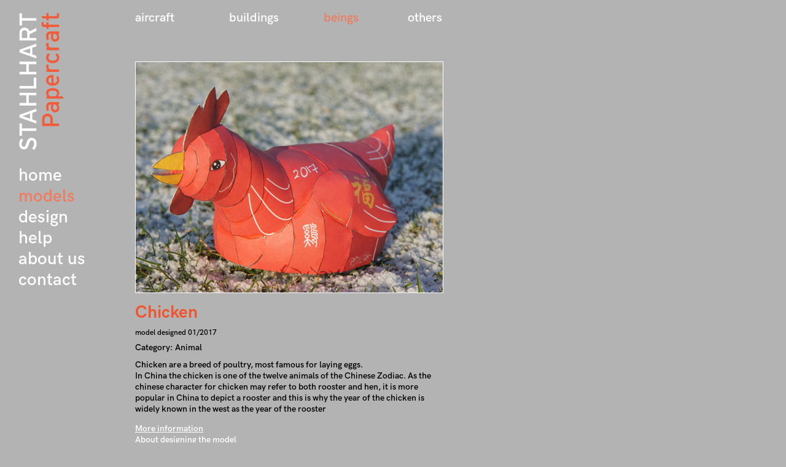

--- FILE ---
content_type: text/html; charset=UTF-8
request_url: http://papercraft.stahlhart.net/chicken_main.php
body_size: 27256
content:
<!DOCTYPE HTML PUBLIC "-//W3C//DTD HTML 4.01 Transitional//EN">
<html>
<head>
<title>Stahlhart Papercraft &#8211; genuinely free paper models and how to design paper models</title>
<meta http-equiv="Content-Type" content="text/html; charset=UTF-8">

<script language="JavaScript" type="text/JavaScript">
<!--

function MM_jumpMenu(targ,selObj,restore){ //v3.0
  eval(targ+".location='"+selObj.options[selObj.selectedIndex].value+"'");
  if (restore) selObj.selectedIndex=0;
}
//-->
</script>






<link href="css.css" rel="stylesheet" type="text/css">
</head>

<body bgcolor="#b3b3b3" text="#000000" leftmargin="0" topmargin="0" marginwidth="0" marginheight="0" onLoad="MM_preloadImages('interface/over_06.png','interface/over_09.png','interface/over_11.png','interface/over_13.png','interface/usergallery_button_over.png','interface/user-repaints_button_over.png')">
 <a name="top"></a>
	
	
	
	
	
	

<!--row: id: 353 model: chicken - File: chicken_brown.zip  download count: 525<br>row: id: 354 model: chicken - File: chicken_CN_A3.zip  download count: 520<br>row: id: 355 model: chicken - File: chicken_DE_A3.zip  download count: 480<br>row: id: 356 model: chicken - File: chicken_EN_A3.zip  download count: 535<br>row: id: 357 model: chicken - File: chicken_green.zip  download count: 529<br>row: id: 358 model: chicken - File: chicken_instructions.zip  download count: 549<br>row: id: 359 model: chicken - File: chicken_newyear2017_CN.zip  download count: 518<br>row: id: 360 model: chicken - File: chicken_newyear2017_EN.zip  download count: 679<br>row: id: 361 model: chicken - File: chicken_paint-yourself.zip  download count: 502<br>row: id: 362 model: chicken - File: chicken_white.zip  download count: 516<br>row: id: 363 model: chicken - File: chicken_yellow.zip  download count: 529<br>-->
	
	
	
	
	
	
	
	
	
	
	
	
	
	
	
	
	
	
	
	
	
	
<table width="980" height="602" border="0" cellpadding="0" cellspacing="0">
  <tr>
    <td width="30" height="20">&nbsp;</td>
    <td width="190" height="20">&nbsp;</td>
    <td width="550" height="20">&nbsp;</td>
    <td width="210" height="20">&nbsp;</td>
  </tr>
  <tr>
    <td width="30">&nbsp;</td>
    <td width="190" align="left" valign="top"><table width="190" border="0" cellspacing="0" cellpadding="0">
      <tr>
        <td width="210" height="210" valign="top"><img src="interface/logo2024.png" width="75" alt="Stahlhart papercraft"></td>
      </tr>
      <tr>
        <td width="210" height="25">&nbsp;</td>
      </tr>
      <tr>
        <td height="150" align="left" valign="top">        
        
                
        <!-- MAIN NAV -->
        
        <table width="190" border="0" cellspacing="0" cellpadding="0">
          <tr>
            <td width="190" height="25" align="left" valign="top"><a href="index.html" class="link_main-nav" style="text-decoration:none;">home</a></td>
          </tr>
          <tr>
            <td width="190" height="25" align="left" valign="top"><a href="models.html" class="link_main-navSection" style="text-decoration:none; color:#f17b5f;">models</a></td>
          </tr>
          <tr>
            <td width="190" height="25" align="left" valign="top"><a href="design.html" class="link_main-nav" style="text-decoration:none;">design</a></td>
          </tr>
          <tr>
            <td width="190" height="25" align="left" valign="top"><a href="help.html" class="link_main-nav" style="text-decoration:none;">help</a></td>
          </tr>
          <tr>
            <td width="190" height="25" align="left" valign="top"><a href="aboutus.html" class="link_main-nav" style="text-decoration:none;">about us</a></td>
          </tr>
           <tr>
            <td width="190" height="25" align="left" valign="top"><a href="contact.html" class="link_main-nav" style="text-decoration:none;">contact</a></td>
          </tr>
        </table>
        
        
        <!-- END MAIN NAV -->
        
      
        
        </td>
      </tr>
      <tr>
        <td height="20"><a href="#top"></a></td>
      </tr>
      <tr>
        <td>&nbsp;</td>
      </tr>
    </table></td>
    <td width="550" align="left" valign="top"><table width="550" border="0" cellspacing="0" cellpadding="0">
      <tr>
        <td height="40" align="left" valign="top">
        
        
                
        <!-- MODELS NAV -->
        
        
        <table width="500" border="0" cellspacing="0" cellpadding="0">
          <tr>
            <td align="left" valign="top"><a href="aircraft.html" class="link_BigWhite" style="text-decoration:none;">aircraft</a></td>
            <td width="40">&nbsp;</td>
            <td align="center" valign="top"><a href="buildings.html" class="link_BigWhite" style="text-decoration:none;">buildings</a></td>
             <td width="40">&nbsp;</td>
             <td align="center" valign="top"><a href="beings.html" class="link_BigWhite" style="text-decoration:none; color:#f17b5f;">beings</a></td>
             <td width="40">&nbsp;</td>
             <td align="right" valign="top"><a href="others.html" class="link_BigWhite" style="text-decoration:none;">others</a></td>
          </tr>
          </tr>
        </table>
        
        <!-- END MODELS NAV -->
        
        </td>
        
        
        
          <a href="#"></a></td>
      </tr>
      <tr>
        <td height="40" align="left" valign="top">&nbsp;</td>
      </tr>
      <tr>
        <td height="145" align="left" valign="top"><table width="550" border="0" cellspacing="0" cellpadding="0">
            <tr>
              <td><a href="img/chicken/chicken_05_800.html"><img src="img/chicken/chicken05_500.JPG" alt="The Stahlhart papercraft chicken in its original traditional chinese style version" width="500" height="375" border="1"></a></td>
            </tr>
            <tr>
              <td height="15"><a name="top2"></a></td>
            </tr>
            <tr>
              <td><span class="link_main-nav" style="color: #F0552F;">Chicken</span></td>
            </tr>
            <tr>
              <td><table width="500" border="0" cellspacing="0" cellpadding="0">
                  <tr>
                    <td height="8" align="left" valign="middle" class="image_subline"><img src="interface/empty.png" alt="spacer" width="14" height="8"></td>
                  </tr>
                  <tr>
                    <td height="8"><p><span class="image_subline">model designed 01/2017</span></p></td>
                  </tr>
                  <tr>
                    <td height="8" class="copy"><span class="image_subline"><img src="interface/empty.png" alt="spacer" width="14" height="8"></span></td>
                  </tr>
                  <tr>
                    <td class="copy"><span class="boldHeadline">Category:</span> Animal<br></td>
                  </tr>
                  <tr>
                    <td height="8" class="copy"><span class="image_subline"><img src="interface/empty.png" alt="spacer" width="14" height="10"></span></td>
                  </tr>
                  <tr>
                    <td class="copy"><p>Chicken are a breed of poultry, most famous for laying eggs.<br>
                    In China the chicken is one of the twelve animals of the Chinese Zodiac. As the chinese character for chicken may refer to both rooster and hen, it is more popular in China to depict a rooster and this is why the year of the chicken is widely known in the west as the year of the rooster</p>
                      <p><a href="chicken_info.html">More information</a><br>
                        <span class="style10"><a href="chicken_modelhistory.html">About designing the model</a></span><br>
                        <a href="chicken_gallery.php">Model gallery</a><a href="draken_feedback.html"><br>
                        </a></p>
                                        <form name="form" id="form">
                                          <select name="jumpMenu" id="jumpMenu" onChange="MM_jumpMenu('parent',this,0)">
                                            <option>Jump to Version</option>
                                            <option value="#A3">Chinese New Year A3 poster version</option>
                                            <option value="#newyear">Chinese New Year Version</option>
                                            <option value="#white">White Version</option>
                                            <option value="#yellow">Yellow Version</option>
                                            <option value="#green">Green Version</option>
                                            <option value="#brown">Brown Version</option>
                                            <option value="#paintyourself">Paint it yourself Version</option>
                                           
                                          </select>
                                        </form>
                                        <p></p>
                                        <p><a href="il2la5_gallery.php"><br>
                                                        </a></p>
                                        <p><br>
                      </p></td>
                  </tr>
              </table></td>
            </tr>
            <tr>
              <td height="60">&nbsp;</td>
            </tr>
            <tr>
              <td height="30" align="left" valign="top"><span class="BigOrangeHeadline">Instructions</span></td>
            </tr>
            <tr>
              <td height="30" align="left" valign="top"><p><a href="download.php?model=chicken&file=chicken_instructions.zip">Download</a> <span class="copy">zipped pdf / 8 pages / 652kb / downloaded 549 times</span></p></td>
            </tr>
            <tr>
              <td><table width="500" border="0" cellspacing="0" cellpadding="0">
                  <tr>
                    <td width="243"><img src="img/chicken/chicken_instructions-1.jpg" alt="Instructions preview" width="243" height="188"></td>
                    <td width="14">&nbsp;</td>
                    <td width="243"><img src="img/chicken/chicken_instructions-7.jpg" alt="Instructions preview" width="243" height="188"></td>
                  </tr>
              </table></td>
            </tr>
            <tr>
              <td height="60">&nbsp;</td>
            </tr>
            <tr>
              <td height="40" align="left" valign="top"><a name="A3" id="A3"></a></span><span class="BigOrangeHeadline">Available Versions</span></td>
            </tr>
            <tr>
              <td align="left" valign="top" ><p><span class="boldHeadline">Chinese New Year Poster Version<br>
              </span><span class="style1"></span>A3-format<br>
                  </p>
                <p>chinese only<br>
                  <a href="download.php?model=chicken&file=chicken_CN_A3.zip">Download</a> <span class="copy">zipped pdf</span><span class="copy"> / 258kb / downloaded 520 times</span></p>
                <p>chinese with &quot;Happy Chinese New Year&quot; <br>
                  <a href="download.php?model=chicken&file=chicken_EN_A3.zip">Download</a> <span class="copy">zipped pdf</span><span class="copy"> / 268kb / downloaded 535 times</span></p>
                <p>chinese with &quot;Alles Gute zum chinesischen neuen Jahr&quot; <br>
                <a href="download.php?model=chicken&file=chicken_DE_A3.zip">Download</a> <span class="copy">zipped pdf</span><span class="copy"> / 274kb</span><span class="copy"> / downloaded 480 times</span></p></td>
            </tr>
            <tr>
              <td height="10" align="left" valign="top"><img src="interface/empty.png" alt="spacer" width="14" height="10"></td>
            </tr>
            <tr>
              <td align="left" valign="top"><table width="419" border="0" cellspacing="0" cellpadding="0">
                  <tr>
                    <td width="260"><a href="img/chicken/chicken_pages_original.html"><img src="img/chicken/chicken_A3tn.jpg" alt="chicken CHinese original version" width="266" height="188"></a></td>
                    <td width="10">&nbsp;</td>
                    <td width="133">&nbsp;</td>
                  </tr>
                  <tr>
                    <td height="20" align="right" valign="bottom"><a href="img/chicken/chicken_pages_original.html">preview</a></td>
                    <td height="20" align="right" valign="top">&nbsp;</td>
                    <td height="20" align="right" valign="bottom"><a href="#top2">return to top</a><a href="f11fblueangels-sn_pages.html"></a></td>
                  </tr>
              </table></td>
            </tr>
            <tr>
              <td height="40" align="left" valign="top"><span class="boldHeadline"><a name="newyear" id="newyear"></a></span></td>
            </tr>
            <tr>
              <td height="10" align="left" valign="top"><p><span class="boldHeadline">Chinese New Year Version</span><br>
              </p>
                <p>chinese<br>
                  <a href="download.php?model=chicken&file=chicken_newyear2017_CN.zip">Download</a> <span class="copy">zipped </span><span class="copy">pdf / 3 pages / 290kb</span><span class="copy"> / downloaded 518 times</span></p>                
                <p>english <br>
                <a href="download.php?model=chicken&file=chicken_newyear2017_EN.zip">Download</a> <span class="copy">zipped pdf</span><span class="copy"> / 3 pages / 227kb</span><span class="copy"> / downloaded 679 times</span></p></td>
            </tr>
            <tr>
              <td height="10" align="left" valign="top"><img src="interface/empty.png" alt="spacer" width="14" height="10"></td>
            </tr>
            <tr>
              <td align="left" valign="top"><table width="419" border="0" cellspacing="0" cellpadding="0">
                  <tr>
                    <td width="133"><a href="img/chicken/chicken_pages_newyear.html"><img src="img/chicken/chicken_newyear2017_EN-1_tn.jpg" alt="Page preview" width="133" height="188"></a></td>
                    <td width="10">&nbsp;</td>
                    <td width="133"><a href="img/chicken/chicken_pages_newyear.html"><img src="img/chicken/chicken_newyear2017_EN-2_tn.jpg" alt="Page preview" width="133" height="188"></a></td>
                    <td width="10">&nbsp;</td>
                    <td width="260"><a href="img/chicken/chicken_pages_newyear.html"><img src="img/chicken/chicken_newyear2017_EN-3_tn.jpg" alt="Page preview" width="133" height="188"></a></td>
                  </tr>
                  <tr>
                    <td width="260" height="20" align="right" valign="top">&nbsp;</td>
                    <td height="20" align="right" valign="top">&nbsp;</td>
                    <td height="20" align="right" valign="bottom"><a href="img/chicken/chicken_pages_newyear.html">preview</a></td>
                    <td height="20" align="right" valign="top">&nbsp;</td>
                    <td height="20" align="right" valign="bottom"><a href="#top2">return to top</a><a href="f11fblueangels-ln_pages.html"></a></td>
                  </tr>
              </table></td>
            </tr>
            <tr>
              <td height="40" align="left" valign="top"><span class="boldHeadline"><a name="white" id="white"></a></span></td>
            </tr>
            <tr>
              <td align="left" valign="top"><p><span class="boldHeadline">White version</span><br>
                  <span class="copy"> A4-format</span>, with coloured details</p>
                <p><a href="download.php?model=chicken&file=chicken_white.zip">Download</a> <span class="copy">zipped pdf</span><span class="copy"> / 3 pages / 161kb</span><span class="copy"> / downloaded 516 times</span></p></td>
            </tr>
            <tr>
              <td height="10" align="left" valign="top"><img src="interface/empty.png" alt="spacer" width="14" height="10"></td>
            </tr>
            <tr>
              <td align="left" valign="top"><table width="419" border="0" cellspacing="0" cellpadding="0">
                <tr>
                  <td width="133"><a href="img/chicken/chicken_pages_white.html"><img src="img/chicken/chicken_white-1_tn.jpg" alt="Page preview" width="133" height="188"></a></td>
                  <td width="10">&nbsp;</td>
                  <td width="133"><a href="img/chicken/chicken_pages_white.html"><img src="img/chicken/chicken_white-2_tn.jpg" alt="Page preview" width="133" height="188"></a></td>
                  <td width="10">&nbsp;</td>
                  <td width="214"><a href="img/chicken/chicken_pages_white.html"><img src="img/chicken/chicken_white-3_tn.jpg" alt="Page preview" width="133" height="188"></a></td>
                </tr>
                <tr>
                  <td width="260" height="20" align="right" valign="top">&nbsp;</td>
                  <td height="20" align="right" valign="top">&nbsp;</td>
                  <td height="20" align="right" valign="bottom"><a href="img/chicken/chicken_pages_white.html">preview</a></td>
                  <td height="20" align="right" valign="top">&nbsp;</td>
                  <td height="20" align="right" valign="bottom"><a href="#top2">return to top</a><a href="f11fblueangels-ln_pages.html"></a></td>
                </tr>
              </table></td>
            </tr>
            <tr>
              <td height="40" align="left" valign="top"><span class="boldHeadline"><a name="yellow" id="white2"></a></span></td>
            </tr>
            <tr>
              <td align="left" valign="top"><p><span class="boldHeadline">Yellow Version</span><br>
                <span class="copy">A4-format</span>, with coloured details</p>
                <p><a href="download.php?model=chicken&file=chicken_yellow.zip">Download</a> <span class="copy">zipped pdf</span><span class="copy"> / 3 pages / 161kb</span><span class="copy"> / downloaded 529 times</span></p></td>
            </tr>
            <tr>
              <td height="10" align="left" valign="top"><img src="interface/empty.png" alt="spacer" width="14" height="10"></td>
            </tr>
            <tr>
              <td align="left" valign="top"><table width="419" border="0" cellspacing="0" cellpadding="0">
                <tr>
                  <td width="133"><a href="img/chicken/chicken_pages_yellow.html"><img src="img/chicken/chicken_yellow-1_tn.jpg" alt="Page preview" width="133" height="188"></a></td>
                  <td width="10">&nbsp;</td>
                  <td width="133"><a href="img/chicken/chicken_pages_yellow.html"><img src="img/chicken/chicken_yellow-2_tn.jpg" alt="Page preview" width="133" height="188"></a></td>
                  <td width="10">&nbsp;</td>
                  <td width="260"><a href="img/chicken/chicken_pages_yellow.html"><img src="img/chicken/chicken_yellow-3_tn.jpg" alt="Page preview" width="133" height="188"></a></td>
                </tr>
                <tr>
                  <td width="260" height="20" align="right" valign="top">&nbsp;</td>
                  <td height="20" align="right" valign="top">&nbsp;</td>
                  <td height="20" align="right" valign="bottom"><a href="img/chicken/chicken_pages_yellow.html">preview</a></td>
                  <td height="20" align="right" valign="top">&nbsp;</td>
                  <td height="20" align="right" valign="bottom"><a href="#top2">return to top</a><a href="f11fblueangels-ln_pages.html"></a></td>
                </tr>
              </table></td>
            </tr>
            
            <tr>
              <td height="50" align="left" valign="top"><span class="boldHeadline"><a name="green" id="white4"></a></span></td>
            </tr>
            
                 <tr>
                   <td align="left" valign="top"><p><span class="boldHeadline">Green Version</span><br>
                       <span class="copy">A4-format</span>, with coloured details</p>
                       <p><a href="download.php?model=chicken&file=chicken_green.zip">Download</a> <span class="copy">zipped pdf</span><span class="copy"> / 3 pages / 161kb</span><span class="copy"> / downloaded 529 times</span></p></td>
                 </tr>
                 <tr>
                   <td height="10" align="left" valign="top"><img src="interface/empty.png" alt="spacer" width="14" height="10"></td>
                 </tr>
                 <tr>
                   <td align="left" valign="top"><table width="419" border="0" cellspacing="0" cellpadding="0">
                       <tr>
                         <td width="133"><a href="img/chicken/chicken_pages_green.html"><img src="img/chicken/chicken_green-1_tn.jpg" alt="Page preview" width="133" height="188"></a></td>
                         <td width="10">&nbsp;</td>
                         <td width="133"><a href="img/chicken/chicken_pages_green.html"><img src="img/chicken/chicken_green-2_tn.jpg" alt="Page preview" width="133" height="188"></a></td>
                         <td width="10">&nbsp;</td>
                         <td width="260"><a href="img/chicken/chicken_pages_green.html"><img src="img/chicken/chicken_green-3_tn.jpg" alt="Page preview" width="133" height="188"></a></td>
                       </tr>
                       <tr>
                         <td width="260" height="20" align="right" valign="top">&nbsp;</td>
                         <td height="20" align="right" valign="top">&nbsp;</td>
                         <td height="20" align="right" valign="bottom"><a href="img/chicken/chicken_pages_green.html">preview</a></td>
                         <td height="20" align="right" valign="top">&nbsp;</td>
                         <td height="20" align="right" valign="bottom"><a href="#top2">return to top</a><a href="f11fblueangels-ln_pages.html"></a></td>
                       </tr>
                   </table></td>
                 </tr>
                 <tr>
                   <td height="50" align="left" valign="top"><span class="boldHeadline"><a name="brown" id="white3"></a></span></td>
                 </tr>
                 
                 <tr>
                   <td align="left" valign="top"><p><span class="boldHeadline">Brown Version</span><br>
                       <span class="copy">A4-format</span>, with coloured details</p>
                       <p><a href="download.php?model=chicken&file=chicken_brown.zip">Download</a> <span class="copy">zipped pdf</span><span class="copy"> / 3 pages / 161kb</span><span class="copy"> / downloaded 525 times</span></p></td>
                 </tr>
                 <tr>
                   <td height="10" align="left" valign="top"><img src="interface/empty.png" alt="spacer" width="14" height="10"></td>
                 </tr>
                 <tr>
                   <td align="left" valign="top"><table width="419" border="0" cellspacing="0" cellpadding="0">
                       <tr>
                         <td width="133"><a href="img/chicken/chicken_pages_brown.html"><img src="img/chicken/chicken_brown-1_tn.jpg" alt="Page preview" width="133" height="188"></a></td>
                         <td width="10">&nbsp;</td>
                         <td width="133"><a href="img/chicken/chicken_pages_brown.html"><img src="img/chicken/chicken_brown-2_tn.jpg" alt="Page preview" width="133" height="188"></a></td>
                         <td width="10">&nbsp;</td>
                         <td width="260"><a href="img/chicken/chicken_pages_brown.html"><img src="img/chicken/chicken_brown-3_tn.jpg" alt="Page preview" width="133" height="188"></a></td>
                       </tr>
                       <tr>
                         <td width="260" height="20" align="right" valign="top">&nbsp;</td>
                         <td height="20" align="right" valign="top">&nbsp;</td>
                         <td height="20" align="right" valign="bottom"><a href="img/chicken/chicken_pages_brown.html">preview</a></td>
                         <td height="20" align="right" valign="top">&nbsp;</td>
                         <td height="20" align="right" valign="bottom"><a href="#top2">return to top</a><a href="f11fblueangels-ln_pages.html"></a></td>
                       </tr>
                   </table></td>
                 </tr>
                 <tr>
                   <td height="50" align="left" valign="top"><span class="boldHeadline"><a name="paintyourself" id="white5"></a></span></td>
                 </tr>
                 
                 <tr>
                   <td align="left" valign="top"><p><span class="boldHeadline">ALL-white Version</span><br>
                       <span class="copy">A4-format</span>, for painting yourself</p>
                       <p><a href="download.php?model=chicken&file=chicken_paint-yourself.zip">Download</a> <span class="copy">zipped pdf</span><span class="copy"> / 3 pages / 160kb</span><span class="copy"> / downloaded 502 times</span></p></td>
                 </tr>
                 <tr>
                   <td height="10" align="left" valign="top"><img src="interface/empty.png" alt="spacer" width="14" height="10"></td>
                 </tr>
                 <tr>
                   <td align="left" valign="top"><table width="419" border="0" cellspacing="0" cellpadding="0">
                       <tr>
                         <td width="133"><a href="img/chicken/chicken_pages_paintyourself.html"><img src="img/chicken/chicken_paint-yourself-1_tn.jpg" alt="Page preview" width="133" height="188"></a></td>
                         <td width="10">&nbsp;</td>
                         <td width="133"><a href="img/chicken/chicken_pages_paintyourself.html"><img src="img/chicken/chicken_paint-yourself-2_tn.jpg" alt="Page preview" width="133" height="188"></a></td>
                         <td width="10">&nbsp;</td>
                         <td width="260"><a href="img/chicken/chicken_pages_paintyourself.html"><img src="img/chicken/chicken_paint-yourself-3_tn.jpg" alt="Page preview" width="133" height="188"></a></td>
                       </tr>
                       <tr>
                         <td width="260" height="20" align="right" valign="top">&nbsp;</td>
                         <td height="20" align="right" valign="top">&nbsp;</td>
                         <td height="20" align="right" valign="bottom"><a href="img/chicken/chicken_pages_paintyourself.html">preview</a></td>
                         <td height="20" align="right" valign="top">&nbsp;</td>
                         <td height="20" align="right" valign="bottom"><a href="#top2">return to top</a><a href="f11fblueangels-ln_pages.html"></a></td>
                       </tr>
                   </table></td>
                 </tr>
                 <tr>
                   <td height="50" align="left" valign="top">&nbsp;</td>
                 </tr>
                 
                 

            
            <tr>
              <td align="left" valign="top"><a href="#top">return to top</a></td>
            </tr>
            <tr>
              <td align="left" valign="top">&nbsp;</td>
            </tr>
        </table>
          </td>
      </tr>
    </table>      <p>&nbsp;</p>    </td>
    <td width="210" align="left" valign="top">&nbsp;</td>
  </tr>
</table>
<p>&nbsp;</p>
<p>&nbsp;</p>
<p>&nbsp;</p>
<p>&nbsp;</p>
</body>
</html>


--- FILE ---
content_type: text/css
request_url: http://papercraft.stahlhart.net/css.css
body_size: 3477
content:


@charset "ISO-8859-1";

@font-face {
  font-family: "HKGrotesk-Bold";
  src:
    url("fonts/HKGrotesk-Bold.woff2") format("woff2"),
    url("fonts/HKGrotesk-Bold.woff") format("woff");
  font-weight: normal;
  font-style: normal;
}

@font-face {
  font-family: "HKGrotesk-SemiBold";
  src:
    url("fonts/HKGrotesk-SemiBold.woff2") format("woff2"),
    url("fonts/HKGrotesk-SemiBold.woff") format("woff");
  font-weight: normal;
  font-style: normal;
}

*{
  font-family:font-family: HkGrotesk-SemiBold, Verdana, Arial, Helvetica, sans-serif;
}

a {
	font-family: Impact
	font-size: 14px;
	color: #FFFFFF;
}
a:link {
	font-family: HkGrotesk-SemiBold, Verdana, Arial, Helvetica, sans-serif;
	
	text-decoration: underline;
}
a:visited {
	font-family: HkGrotesk-SemiBold, Verdana, Arial, Helvetica, sans-serif;
	
	text-decoration: underline;
	color: #fcdbdb;
}
a:hover {
	font-family: HkGrotesk-SemiBold, Verdana, Arial, Helvetica, sans-serif;
	text-decoration: none;
	color: #FF6633;
}
a:active {
	font-family: HkGrotesk-SemiBold, Verdana, Arial, Helvetica, sans-serif;
	text-decoration: underline;
	color: #EC3B13;
}
body,td,th {
	font-family: HkGrotesk-SemiBold, Verdana, Arial, Helvetica, sans-serif;
	font-size: 14px;
}
.link_white {	font-family: HkGrotesk-SemiBold, Arial, Helvetica, sans-serif;	font-size: 14px;	font-style: normal;	line-height: 19px;	color: #FFFFFF;	text-decoration: underline;}.image_subline {	font-family: HkGrotesk-SemiBold, Arial, Helvetica, sans-serif;	font-size: 12px;	color: #000000;	line-height: 15px;}
.intro {	font-family: HkGrotesk-SemiBold, Arial, Helvetica, sans-serif;	font-size: 18px;	line-height: 22px;	color: #000000;}
.copy {	font-family: HkGrotesk-SemiBold, Arial, Helvetica, sans-serif;	font-size: 14px;	line-height: 18px;	color: #000000;}.boldHeadline {	font-family: HkGrotesk-SemiBold, Arial, Helvetica, sans-serif;	font-size: 14px;	font-style: normal;	font-weight: bold;	color: #000000;	line-height: 18px;}.BigOrangeHeadline {	font-family: HKGrotesk-Bold, Arial, Helvetica, sans-serif;	font-size: 20px;	font-style: normal;	font-weight: bold;	color: #F0552F;	line-height: 22px;}
.SmallOrangeHeadline {	font-family: HKGrotesk-Bold, Arial, Helvetica, sans-serif;	font-size: 14px;	font-style: normal;	font-weight: bold;	color: #F0552F;	line-height: 18px;}.link_whiteSmall {	font-family: HkGrotesk-SemiBold, Arial, Helvetica, sans-serif;	font-size: 12px;	font-style: normal;	line-height: 14px;	color: #FFFFFF;	text-decoration: underline;}.link_main-nav {
	font-family: HKGrotesk-Bold, Arial, Helvetica, sans-serif;	font-size: 28px;	font-style: normal;
	text-decoration: none;	font-weight: bold;	color: #FFFFFF;	line-height: 34px;	}
.link_main-navSection {
	font-family: HKGrotesk-Bold, Arial, Helvetica, sans-serif;	font-size: 28px;	font-style: normal;
	text-decoration: none;	font-weight: bold;	color: #f17b5f;	line-height: 34px;	}.link_BigWhite {	font-family: HKGrotesk-Bold, Arial, Helvetica, sans-serif;	font-size: 20px;	font-style: normal;	font-weight: bold;	color: #FFFFFF;	line-height: 18px;}
a.BigOrange:link {	font-family: HKGrotesk-Bold, Arial, Helvetica, sans-serif;	font-size: 20px;	font-style: normal;	font-weight: bold;	color: #F0552F;	line-height: 18px;}
a.BigOrange:visited {	font-family: HKGrotesk-Bold, Arial, Helvetica, sans-serif;	font-size: 20px;	font-style: normal;	font-weight: bold;	color: #f17b5f;	line-height: 18px;}